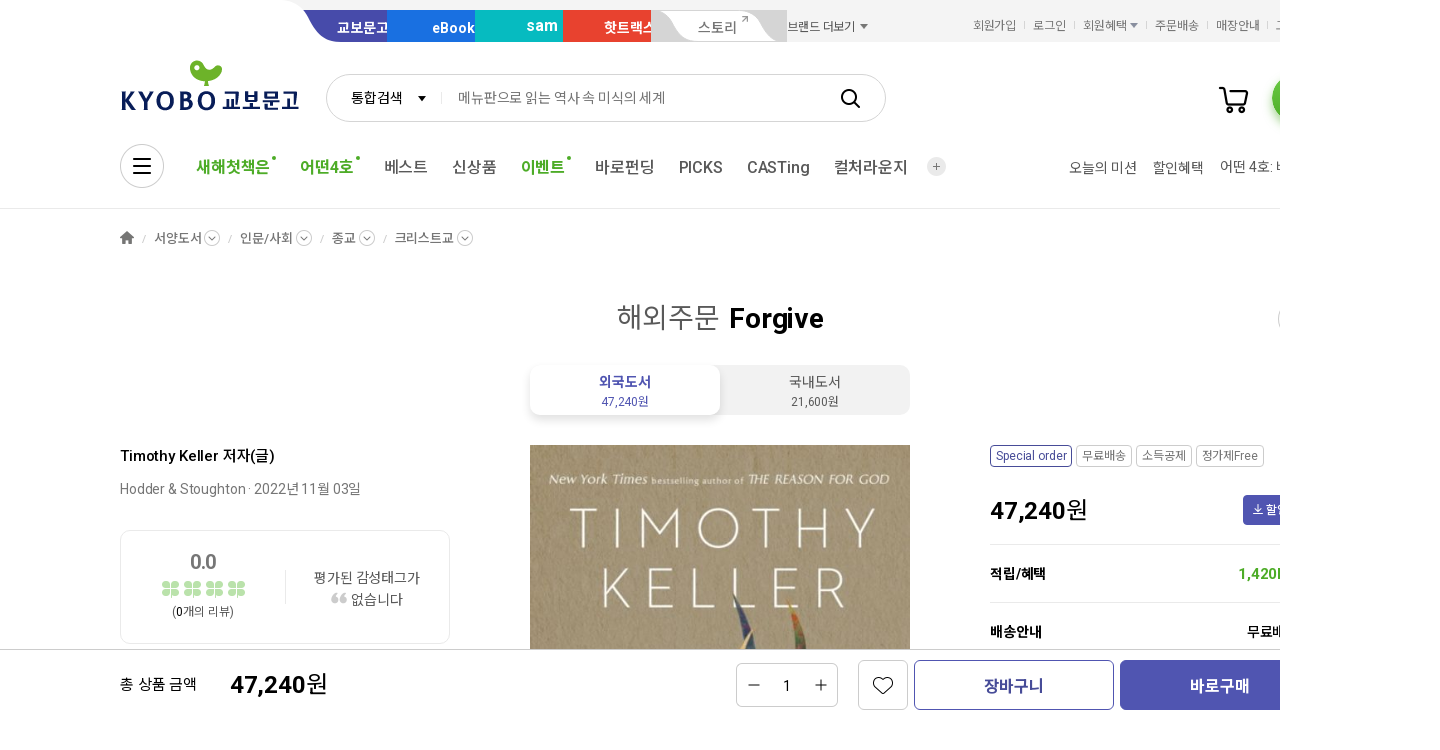

--- FILE ---
content_type: application/javascript
request_url: https://contents.kyobobook.co.kr/resources/fo/js/kbb-netfunnel.js?t=202601131110
body_size: 6491
content:
/* eslint-disable camelcase */

/**
 * NetFunnel 사용자화
 * - IIFE, ES7+
 * - /vendors/netfunnel/custom-netfunnel.js 파일을 사용
 * @date   2022.10.18
 * @author Euiyeon Kim <eykim@kyobobook.com>
 */

/**
 * [ NetFunnel 제공함수 목록 ]
 * // 초기화 함수
 * NetFunnel_init(oFlash,oConfig,oCallbacks);
 * // 자원사용 요청 함수
 * NetFunnel_Action(oConfig,(form|url|func|oCallbacks);
 * // 자원사용 함수
 * NetFunnel_AliveNotice(oConfig,func);
 * // 자원사용 완료 함수
 * NetFunnel_Complete(oConfig,func);
 */
(function (global) {
  /** [ 상수 설정 ] */
  const DEFAULT_SERVICE_ID = 'service_1'

  /** Action 아이디 */
  const KbbAction = {
    OLJE: 'olje',
    EVENT: 'event',
    GOLDEN_TIME: 'goldentime',
    MEMBER: 'member',
    // TODO: 예시코드 삭제
    EBOOK: 'ebook',
    BENEFIT: 'benefit'
  }

  // Action 아이디 리스트
  const KbbActionIdList = Object.keys(KbbAction).map(k => KbbAction[k])

  // Action 데이터 리스트
  const KbbActionDataList = KbbActionIdList.map(name => {
    // 서비스 아이디가 다른 경우 분기 필요
    let service_id = DEFAULT_SERVICE_ID
    let skin
    // 아이디 파싱을 위한 url.pathname 정규표현식
    let regexp
    switch (name) {
      case KbbAction.OLJE:
        regexp = [
          // 상품상세
          /\/detail\/([^/]+)/,
          // eBook 상품상세
          /\/dig\/epd\/ebook\/([^/]+)/
        ]
        break
      case KbbAction.EVENT:
        regexp = [
          // event 상세
          /\/detail\/([^/]+)/
        ]
        skin = name
        break
      case KbbAction.MEMBER:
        skin = name
        break
      // TODO: 예시코드 삭제
      case KbbAction.EBOOK:
        service_id = 'service_2'
        break
      case KbbAction.GOLDEN_TIME:
        skin = name
        break
    }
    return { name, skin, service_id, regexp }
  })

  /** [ 내부 유틸함수 ] */
  function _matchObjectType (obj, type) {
    return Object.prototype.toString.call(obj) === `[object ${type}]`
  }

  function isPlainObject (obj) {
    return _matchObjectType(obj, 'Object')
  }

  function isString (obj) {
    return _matchObjectType(obj, 'String')
  }

  function isFunction (obj) {
    return _matchObjectType(obj, 'Function')
  }

  /** @type {class} CustomNetFunnel 인스턴스 */
  let instance = null

  /**
   * NetFunnel_Action
   * - TODO: AS-IS기준 NetFunnel 처리 응답까지 로딩화면 추가 필요
   * <div id='loadingImg'><div class='loadingBox'>
   * <span><img src='/images/common/icon/ico_loading_v1.gif'></span>
   * <p>접속자수 증가로<br>처리 시간이 다소 지연되고 있습니다.<br>
   * <strong>잠시만 기다려주세요.</strong></p>
   * </div></div>
   */

  /**
   * CustomNetFunnel
   */
  class CustomNetFunnel {
    constructor () {
      this._data = {}
    }

    get data () {
      return this._data
    }

    /**
     * 사용자 데이터리스트를 반환
     * @param {string[]} name - 액션이름
     * @returns {string[]}
     */
    getDataList (name) {
      try {
        return this.data[name] || []
      } catch (_err) {
        return []
      }
    }

    /**
     * 기본값 옵션을 재설정
     * @param {string|Object} options - 오버라이딩 옵션
     * @param {string} [options.host] - TS Server Hostname(TS_HOST)
     * @param {number} [options.port] - TS Server Port(TS_PORT)
     * @param {string} [options.proto] - TS Server Porotocol(TS_PROTO)
     * @param {string} [options.query] - TS Query String(TS_QUERY_STR)
     * @param {string} [options.sid] - TS Service ID(TS_SERVICE_ID)
     * @param {string} [options.service_id] - TS Service ID(TS_SERVICE_ID)
     * @param {string} [options.aid] - TS Action ID(TS_ACTION_ID)
     * @param {string} [options.action_id] - TS Action ID(TS_ACTION_ID)
     * @param {number} [options.max_ttl] - onContinued 이벤트 발생시 대기 ttl 값의 최대값(TS_MAX_TTL)
     * @param {number} [options.conn_timeout] - 접속 제한 시간(TS_CONN_TIMEOUT)
     * @param {number} [options.conn_retry] - 재 접속 횟수(TS_CONN_RETRY)
     * @param {string} [options.cookie_id] - 쿠키 아이디(TS_COOKIE_ID)
     * @param {number} [options.cookie_time] - 쿠키 지속시간(TS_COOKIE_TIME)
     * @param {string} [options.cookie_domain] - 쿠키 도메인(TS_COOKIE_DOMAIN)
     * @param {number} [options.showcnt_limit] - 화면에 보여줄 대기자수 제한(TS_SHOWCNT_LIMIT)
     * @param {number} [options.showtime_limit] - 화면에 보여줄 대기시간 제한(TS_SHOWTIME_LIMIT)
     * @param {number} [options.shownext_limit] - 화면에 보여줄 내 뒤의 대기자수 제한(TS_SHOWNEXT_LIMIT)
     * @param {number} [options.popup_top] - 대기창의 top위치 지정(TS_POPUP_TOP)
     * @param {number} [options.popup_left] - 대기창의 left 위치 지정(TS_POPUP_LEFT)
     * @param {string} [options.skin_id] - 대기창 스킨ID(TS_SKIN_ID)
     * @param {boolean} [options.use_unfocus] - NetFUNNEL 호출 후 focus값 변경(TS_USE_FOCUS)
     * @param {number} [options.virt_wait] - 가상 대기시간(TS_VIRT_WAIT)
     * @param {boolean} [options.use_mobile_ui] - 대기창에 모바일UI 사용여부(TS_USE_MOBILE_UI)
     * @param {boolean} [options.mp_use] - MProtect기능 사용여부(MP_USE)
     * @param {Window} [options.popup_target] - 대기창이 출력될 window지정(TS_POPUP_TARGET)
     * @param {boolean} [options.use_frame_block] - 여러 frame으로 구성된 페이지 에서 다른 Frame 비활성화 기능 사용여부(TS_USE_FRAME_BLOCK)
     * @param {Object[]} [options.frame_block_list] - 비활성화 할 frame리스트(TS_FRAME_BLOCK_LIST)
     * @param {boolean} [options.use_pre_wait] - Pre Wait 사용여부(TS_USE_PRE_WAIT)
     * @param {string} [options.user_data] - User Data(TS_USER_DATA_KEYS)
     * @param {boolean} [options.nwait_bypass] - 일정기간 대기인원 미변화시 Bypass 변경(TS_NWAIT_BYPASS)
     * @param {number} [options.max_nwait_count] - 대기인원 확인 주기(TS_MAX_NWAIT_COUNT)
     * @param {string} [options.block_msg] - Server Block시 알림 문구(TS_BLOCK_MSG)
     * @param {string} [options.block_url] - Server Block시 이동 되는 URL(TS_BLOCK_URL)
     * @param {number} [options.ipblock_wait_count] - server IP Block 가상대기창 반복 횟수(TS_IPBLOCK_WAIT_COUNT)
     * @param {number} [options.ipblock_wait_time] - server IP Block 가상대기 시간(TS_IPBLOCK_WAIT_TIME)
     * @param {boolean} [options.config_use] - ijs에 설정된 ip, port 강제 사용여부(TS_CONFIG_USE)
     * @param {string|number|boolean} [value] - 값
     * @returns {this}
     * @example
     * setDefault('service_id', 'service_1')
     * setDefault('action_id', 'olje')
     * setDefault({
     *    service_id: 'service_1',
     *    action_id: 'olje'
     * })}
     */
    setDefault (options, value) {
      if (isString(options)) {
        options = { [options]: value }
      }
      if (!isPlainObject(options)) {
        throw new Error('잘못된 옵션 유형입니다. - expected "String" or "PlainObject"')
      }
      options = this.parseOptions(options, true)
      Object.keys(options).forEach(k => {
        instance[k] = options[k]
      })
      return this
    }

    /**
     * [유틸함수] 사용자 옵션 키 이름을 NetFUNNEL 속성이름으로 반환
     * @param {string} prop - 속성이름
     * @param {boolean} bDefault - 기본속성 여부
     * @returns {string}
     */
    parseOptionKey (prop, bDefault = false) {
      switch (prop) {
        case 'sid':
        case 'service':
        case 'service_id' :
          return bDefault ? 'TS_SERVICE_ID' : 'service_id'
        case 'aid':
        case 'action':
        case 'action_id':
          return bDefault ? 'TS_ACTION_ID' : 'action_id'
      }
      return prop
    }

    /**
     * 사용자 옵션객체를 파싱
     * @param {string} prop - 속성이름
     * @param {boolean} bDefault - 기본속성 여부
     * @returns {string}
     */
    parseOptions (options, bDefault = false) {
      const newObj = {}
      Object.keys(options).forEach(k => {
        const prop = this.parseOptionKey(k, bDefault)
        newObj[prop] = options[k]
      })
      return newObj
    }

    /**
     * 액션 아이디(올제, 이벤트 등) 리스트 설정
     * @param {string} name - action_id
     * @param {string[]} list - 판매상품아이디 or 바코드 리스트
     */
    initActionList (name, list = []) {
      const origin = this.getDataList(name)
      if (origin.length || !Array.isArray(list)) return
      this.data[name] = list
      return this
    }

    /**
     * NetFunnel_Action; 지원사용 요청함수
     * - Promise를 반환하는 함수로 재구성
     * @param {string|Object} config - 설정
     * @param {any} callback - form|url|func|oCallbacks
     */
    action (config, callback) {
      return new Promise((resolve, reject) => {
        const hasCallback = callback != null
        if (!hasCallback) {
          callback = function (_evt, ret) {
            // TODO: 성공 결과코드 확인
            if (ret.code !== 200) {
              return reject(ret)
            }
            return resolve(ret)
          }
        }
        if (isPlainObject(config)) {
          config = this.parseOptions(config)
        }
        const res = window.NetFunnel_Action(config, callback)
        if (hasCallback) {
          return resolve(res)
        }
      })
    }

    /**
     * 사용자 이벤트 액션
     * @param {string} name - action_id
     * @param {string} targetId - 대상 아이디(상품 or 이벤트 아이디)
     * @param {Object} callback - 콜백옵션
     * @returns {Promise<any>}
     */
    customAction (name, targetId, callback) {
      const data = KbbActionDataList.find(o => o.name === name)
      let list = []
      if (data != null) {
        switch (name) {
          case KbbAction.OLJE:
          case KbbAction.EVENT:
            list = this.getDataList(name)
            break
        }
      }
      if (targetId == null) {
        /** @type {RegExp[]} */
        const regexp = data.regexp
        if (regexp) {
          // 판매상품 아이디 및 이벤트 아이디를 URL로부터 파싱
          const pathname = window.location.pathname
          for (let i = 0; i < regexp.length; i += 1) {
            const match = pathname.match(regexp[i])
            if (match) {
              targetId = match[1]
              break
            }
          }
        }
      }

      if (data == null || targetId == null || !list.includes(targetId)) {
        const result = isFunction(callback) ? callback() : callback
        return Promise.resolve(result)
      }
      const { service_id } = data
      const options = {
        service_id,
        action_id: name
      }
      if (data.skin) {
        options.skin_id = data.skin
      }
      return this.action(options, callback)
    }

    /**
     * 사용자 이벤트 액션 (골든타임)
     * @param {string} name - action_id
     * @param {Object} callback - 콜백옵션
     * @returns {Promise<any>}
     */
    customAction2 (name, callback) {
      const data = KbbActionDataList.find(o => o.name === name)

      const { service_id } = data
      const options = {
        service_id,
        action_id: name
      }
      if (data.skin) {
        options.skin_id = data.skin
      }

      return this.action(options, callback)
    }

    /**
     * 사용자 이벤트 액션 (이벤트)
     * @param {string} name - action_id('event')
     * @param {Object} callback - 콜백옵션
     * @returns {Promise<any>}
     */
    eventNetfAction (name, callback) {
      const eventData = KbbActionDataList.find(o => o.name === name)
      const { service_id } = eventData
      const options = {
        service_id,
        action_id: name
      }
      if (eventData.skin) {
        options.skin_id = eventData.skin
      }

      return this.action(options, callback)
    }

    /**
     * NetFunnel_Complete
     * @param {string} action_id - 액션아이디
     * @param {Function} callback - 콜백함수
     */
    done (action_id, callback) {
      let options
      if (action_id) {
        options = { action_id }
      }
      return window.NetFunnel_Complete(options, callback)
    }
  }

  /** ---------- [ EditZoneStart ] ---------- */
  // Default TS Service id
  const TS_SERVICE_ID = DEFAULT_SERVICE_ID
  // Default TS Action id
  const TS_ACTION_ID = 'olje'
  // Default TS host
  const TS_HOST = 'netfunnel.kyobobook.co.kr'
  // Default TS port
  const TS_PORT = 443
  // Default TS protocol [http|https]
  const TS_PROTO = 'https'
  // Default request query
  const TS_QUERY = 'ts.wseq'
  // Default max ttl (second) 5~30
  const TS_MAX_TTL = 30
  // Default connect timeout (second)
  const TS_CONN_TIMEOUT = 3
  // Default connect retry count
  const TS_CONN_RETRY = 2
  // Default Cookie ID
  const TS_COOKIE_ID = 'NetFunnel_ID'
  // Default Cookie Time (minute)
  const TS_COOKIE_TIME = 10
  // Default Cookie Domain
  const TS_COOKIE_DOMAIN = '.kyobobook.co.kr'
  // NetFunnel Routine Bypass [true|false]
  const TS_BYPASS = false
  // Popup Top Position ( "false" is center )
  const TS_POPUP_TOP = false
  // Popup Left Position ( "false" is center )
  const TS_POPUP_LEFT = false
  // Auto setComplete [true|false]
  const TS_AUTO_COMPLETE = true
  // Debug Mode
  const TS_DEBUG_MODE = false
  // Show WaitTime Limit (second, 0 is Unlimited)
  const TS_SHOWTIME_LIMIT = 0
  // Show WaitUser Limit (0 is Unlimited)
  const TS_SHOWCNT_LIMIT = 0
  // Show NextWaitUser Limit (0 is Unlimited)
  const TS_SHOWNEXT_LIMIT = 0
  // SHOWCNT,SHOWNEXT Limit를 넘었을때 출력되는 문자열
  const TS_LIMIT_TEXT = '다수'
  // true | false
  const TS_IFRAME_RESIZE = false
  // object unfocus after netfunnel call
  const TS_USE_UNFOCUS = true
  // virtual wait time (millisecond)
  const TS_VIRT_WAIT = 10000
  // Mobile UI
  const TS_USE_MOBILE_UI = true
  // Popup target window
  const TS_POPUP_TARGET = window
  // Block FrameSet Page
  const TS_USE_FRAME_BLOCK = false
  // Frame Block Window List
  const TS_FRAME_BLOCK_LIST = []
  // Pre waiting popup use
  const TS_USE_PRE_WAIT = false

  // Input UserData Key & Type(c=cookie,v=variable)
  // ex) [ {"key":<user_data_key>, "type":<c|v>}, ... ]
  const TS_USER_DATA_KEYS = []

  // 무조건 Config에 있는 IP 와 PORT로 사용
  const TS_CONFIG_USE = true

  // 대기 Popup창의 z-index 값.
  // 대기창이 뒤로 숨지 않도록 적당한 값을 넣어줘야 한다.
  const TS_POPUP_ZINDEX = 32000

  // Retry(Re-Issue) Where IP Validation Error
  const TS_IP_ERROR_RETRY = true

  // 일정 기간 동안 대기인원 변함 없을시 Bypass 처리
  // 사용 유무
  const TS_NWAIT_BYPASS = true
  // 대기인원 반복 체크 기준값
  const TS_MAX_NWAIT_COUNT = 100

  /** [[ Server Block ]] */
  // Server Block시 팝업에 표시할 문구
  const TS_BLOCK_MSG = 'Service Block!!'
  // Server Block시 등록된 url로 이동(미등록시 경고창 후 서비스 진입 불가)
  const TS_BLOCK_URL = ''
  // Server IP Block 가상대기창 반복 횟수
  const TS_IPBLOCK_WAIT_COUNT = 20
  // Server IP Block 가상대기시간
  const TS_IPBLOCK_WAIT_TIME = 10000

  /** [[ 대기창 미리보기 ]] */
  // 대기창 보기
  const TS_SHOW_WAIT_POPUP = false
  // event skin 지정
  // Skin ID (미지정시 default 대기창)
  const TS_SKIN_ID = ''

  /** [[ Variable for MProtect ]] */
  // 매크로방지기능 사용유무 (true|false)
  const MP_USE = false
  // 사용자의 요청을 체크하기 위한 단위 시간 (ms)
  const MP_TIMELIMIT = 20000
  // TIMELIMIT 시간 내에 getTidChkEnter를 요청가능한 최대값
  const MP_MAXREQLIMIT = MP_TIMELIMIT / 1100
  // 요청주기의 표준편차 제한값 (ms)
  const MP_DEVLIMIT = 20
  // 표준편차 계산을 위한 item숫자
  const MP_DEVCNTLIMIT = 7
  // setComplete 없이 getTidChkEnter만 요청한 횟수 제한값(횟수)
  const MP_REQONLYLIMIT = 10
  // 계산을 하지 않는 자료개수
  const MP_MINCOUNT = 5

  // 이벤트 NetFunnel 스킨
  // const EVENT_SKIN = [
  //   '<div id="NetFunnel_Skin_Top">',
  //   '<div id="infoLayerConnect">',
  //   '<div class="info_layer_connect">',
  //   '<div class="info_content">',
  //   '<div class="txt01">현재 서비스 이용고객이 많아<br><em>접속 대기 중</em>입니다.<br>잠시만 기다려주시면 자동으로 이동합니다.</div>',
  //   '<div class="progressBar"><span style="width:10%;"></span></div>',
  //   '<div class="txt02">',
  //   '<div>고객님 앞에 <em><span id="NetFunnel_Loading_Popup_Count" class="' + TS_LIMIT_TEXT + '"></span>명</em>이 대기하고 있습니다.</div>',
  //   '<div class="timer">예상대기시간 : ',
  //   '<span id="NetFunnel_Loading_Popup_TimeLeft" class="%M분 %02S초^ ^false"></span>',
  //   '</div></div>',
  //   '<div class="txt03">닫기버튼 및 새로고침을 하시면,<br>예상대기시간이 더 길어질 수 있습니다.</div>',
  //   '</div>',
  //   '<button id="NetFunnel_Countdown_Stop" type="button" class="btn_close"><span>닫기</span></button>',
  //   '</div></div></div>'
  // ].join('')
  const EVENT_SKIN = [
    '<div id="NetFunnel_Skin_Top" class="layer_waiting_info">',
    '<div class="inner">',
    '<div class="top_area">',
    '<b>서비스 접속 대기 중입니다</b><br> 이용에 불편을 드려 죄송합니다.',
    '</div>',
    '<div class="box_1">',
    '<dl class="waiting">',
    '<dt>예상대기시간</dt>',
    '<dd><span id="NetFunnel_Loading_Popup_TimeLeft" class="%M분 %02S초^ ^false"></span></dd>',
    '<dt>대기인원</dt>',
    '<dd><span id="NetFunnel_Loading_Popup_Count" class="' + TS_LIMIT_TEXT + '"></span></dd>',
    '</dl>',
    '<div class="progress">',
    '<span style="width:65%;"></span>',
    '</div>',
    '</div>',
    '<div class="box_2">',
    '<ul class="list_detail">',
    '<li>현재 접속 인원이 많아 대기 중이며 잠시만 기다리시면 자동 접속 됩니다.</li>',
    '<li><b>재 접속하시면 대기시간이 더 길어질 수 있습니다.</b></li>',
    '</ul>',
    '</div>',
    '<div class="bottom_area">',
    '<button type="button" id="NetFunnel_Countdown_Stop" class="btn_stop"><span style="cursor:pointer">대기중지</span></button>',
    '</div>',
    '</div>',
    '</div>'
  ].join('')

  // 회원 NetFunnel 스킨
  const MEMBER_SKIN = [
    '<div id="NetFunnel_Skin_Top">',
    '<div style="background-color:#ffffff;border:6px solid #eaeff3;-moz-border-radius: 5px; -webkit-border-radius: 5px; -khtml-border-radius: 5px; border-radius: 5px;">',
    '<div style="text-align:right;padding-top:5px;padding-right:5px;line-height:25px;"> </div>',
    '<div style="padding-top:5px;padding-left:5px;padding-right:5px">',
    '<div style="text-align:center;font-size:12pt;color:#001f6c;height:22px"><b><span>현재 동시 접속량이 많아</span></b></div>',
    '<div style="text-align:center;font-size:12pt;color:#001f6c;height:22px"><b><span style="color:#013dc1">접속대기 중</span>입니다.</b></div>',
    '<div style="text-align:right;font-size:9pt;color:#4d4b4c;padding-top:4px;height:17px;"><b>예상시간 : <span id="NetFunnel_Loading_Popup_TimeLeft" class="%M분 %02S초^ ^false"></span></b></div>',
    '<div style="padding-top:6px;padding-bottom:6px;vertical-align:center;width:228px" id="NetFunnel_Loading_Popup_Progressbar"></div>',
    '<div style="background-color:#ededed;padding-bottom:8px;overflow:hidden;width:228px">',
    '<div style="padding-left:5px">',
    '<div style="text-align:center;font-size:8pt;color:#4d4b4c;padding:3px;padding-top:10px;padding-bottom:10px;height:10px">앞에 <b>',
    '<span style="color:#2a509b"><span id="NetFunnel_Loading_Popup_Count" class="' + TS_LIMIT_TEXT + '"></span></span></b> 명, 뒤에 ',
    '<b><span style="color:#2a509b"><span id="NetFunnel_Loading_Popup_NextCnt" class="' + TS_LIMIT_TEXT + '"></span></span></b> 명의 대기자가 있습니다.</div>',
    '<div style="text-align:center;font-size:8pt;color:#4d4b4c;padding:3px;height:12px">대기가 끝나면 자동 접속되오니</div>',
    '<div style="text-align:center;font-size:8pt;color:#4d4b4c;padding:3px;height:12px">잠시만 기다려주세요.</div>',
    '<div style="text-align:center;font-size:8pt;color:#4d4b4c;padding:8px;height:10px;">*재접속(새로고침)하시면</div>',
    '<div style="text-align:center;font-size:8pt;color:#4d4b4c;padding:3px;height:10px;">대기시간이 더 길어질 수 있습니다.</div>',
    '<div style="text-align:center;font-size:9pt;color:#2a509b;padding-top:10px;"> <b>[<span id="NetFunnel_Countdown_Stop" style="cursor:pointer">대기중지</span>]</b></div></div></div>',
    '<div style="height:5px;"></div></div></div></div>'
  ].join('')

  // 회원 NetFunnel 스킨
  const GOLDEN_TIME_SKIN = [
    '<div id="NetFunnel_Skin_Top" class="layer_waiting_info">',
    '<div class="inner">',
    '<div class="top_area">',
    '<b>서비스 접속 대기 중입니다</b><br> 이용에 불편을 드려 죄송합니다.',
    '</div>',
    '<div class="box_1">',
    '<dl class="waiting">',
    '<dt>예상대기시간</dt>',
    '<dd><span id="NetFunnel_Loading_Popup_TimeLeft" class="%M분 %02S초^ ^false"></span></dd>',
    '<dt>대기인원</dt>',
    '<dd><span id="NetFunnel_Loading_Popup_Count" class="' + TS_LIMIT_TEXT + '"></span></dd>',
    '</dl>',
    '<div class="progress">',
    '<span style="width:65%;"></span>',
    '</div>',
    '</div>',
    '<div class="box_2">',
    '<ul class="list_detail">',
    '<li>현재 접속 인원이 많아 대기 중이며 잠시만 기다리시면 자동 접속 됩니다.</li>',
    '<li><b>재 접속하시면 대기시간이 더 길어질 수 있습니다.</b></li>',
    '</ul>',
    '</div>',
    '<div class="bottom_area">',
    '<button type="button" class="btn_stop"><span id="NetFunnel_Countdown_Stop" style="cursor:pointer">대기중지</span></button>',
    '</div>',
    '</div>',
    '</div>'
  ].join('')

  /** ---------- [ export window.NetFunnel ] ---------- */
  instance = new CustomNetFunnel()
  // NetFunnel Skin 설정
  const Skin = {
    [KbbAction.EVENT]: {
      normal: { htmlStr: EVENT_SKIN },
      mobile: { htmlStr: EVENT_SKIN }
    },
    [KbbAction.MEMBER]: {
      normal: { htmlStr: MEMBER_SKIN },
      mobile: { htmlStr: MEMBER_SKIN }
    },
    [KbbAction.GOLDEN_TIME]: {
      normal: { htmlStr: GOLDEN_TIME_SKIN },
      mobile: { htmlStr: GOLDEN_TIME_SKIN }
    }
  }
  // NetFunnel 기본 옵션 설정
  const DefaultOptions = {
    Skin,
    TS_HOST,
    TS_PORT,
    TS_PROTO,
    TS_QUERY,
    TS_SERVICE_ID,
    TS_ACTION_ID,
    TS_MAX_TTL,
    TS_CONN_TIMEOUT,
    TS_CONN_RETRY,
    TS_COOKIE_ID,
    TS_COOKIE_TIME,
    TS_COOKIE_DOMAIN,
    TS_BYPASS,
    TS_POPUP_TOP,
    TS_POPUP_LEFT,
    TS_AUTO_COMPLETE,
    TS_DEBUG_MODE,
    TS_SHOWTIME_LIMIT,
    TS_SHOWCNT_LIMIT,
    TS_SHOWNEXT_LIMIT,
    TS_LIMIT_TEXT,
    TS_IFRAME_RESIZE,
    TS_USE_UNFOCUS,
    TS_VIRT_WAIT,
    TS_USE_MOBILE_UI,
    TS_POPUP_TARGET,
    TS_USE_FRAME_BLOCK,
    TS_FRAME_BLOCK_LIST,
    TS_USE_PRE_WAIT,
    TS_USER_DATA_KEYS,
    TS_CONFIG_USE,
    TS_POPUP_ZINDEX,
    TS_IP_ERROR_RETRY,
    TS_NWAIT_BYPASS,
    TS_MAX_NWAIT_COUNT,
    TS_BLOCK_MSG,
    TS_BLOCK_URL,
    TS_IPBLOCK_WAIT_COUNT,
    TS_IPBLOCK_WAIT_TIME,
    TS_SHOW_WAIT_POPUP,
    TS_SKIN_ID,
    MP_USE,
    MP_TIMELIMIT,
    MP_MAXREQLIMIT,
    MP_DEVLIMIT,
    MP_DEVCNTLIMIT,
    MP_REQONLYLIMIT,
    MP_MINCOUNT
  }
  Object.keys(DefaultOptions).forEach(k => (instance[k] = DefaultOptions[k]))
  window[global] = instance
}('NetFunnel'))


--- FILE ---
content_type: application/javascript;charset=UTF-8
request_url: https://issuer.eigene.io/guid?callback=jsonp_xbpcrq3jm7pyigl
body_size: 120
content:
/**/jsonp_xbpcrq3jm7pyigl({"EG_GUID":"b7921956-1c89-4070-9a22-fd0cfe2058ed"});